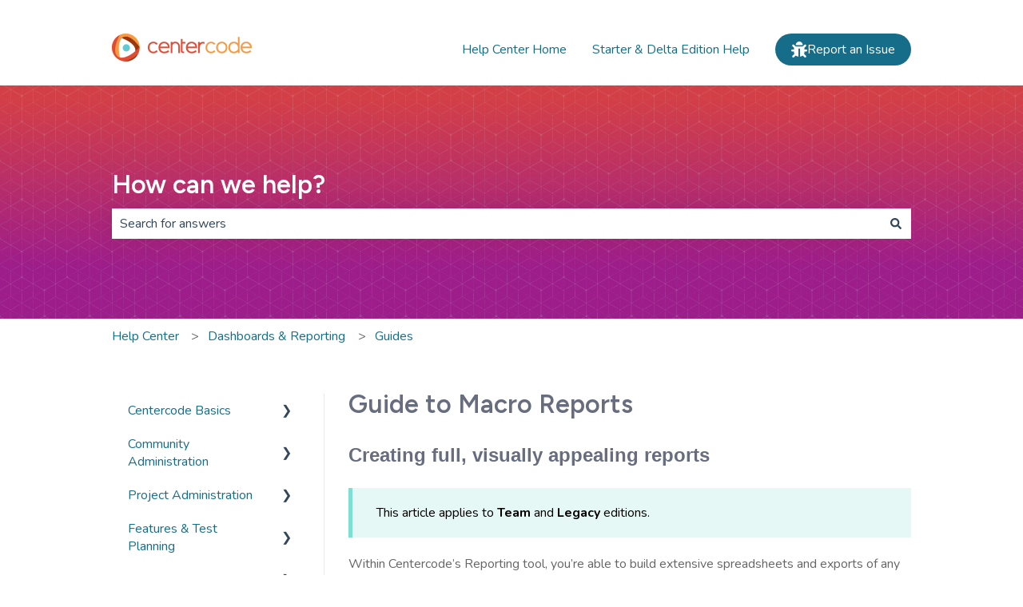

--- FILE ---
content_type: application/javascript
request_url: https://help.centercode.com/hubfs/hub_generated/template_assets/1/11568295373/1741941819798/template_landing-page_common.min.js
body_size: -19
content:
$((function(){$(".tab").waitForImages((function(){$(".tab").fadeTo(200,1,(function(){$(".header__stripe").fadeTo(200,1)}))})),$('a[href*="#"]:not([href="#"])').click((function(){if(location.pathname.replace(/^\//,"")==this.pathname.replace(/^\//,"")&&location.hostname==this.hostname){var target=$(this.hash);if((target=target.length?target:$("[name="+this.hash.slice(1)+"]")).length)return $("html, body").animate({scrollTop:target.offset().top},1e3),!1}})),$(document).ready((function(){window.addEventListener("message",(function(event){"hsFormCallback"===event.data.type&&"onFormReady"===event.data.eventName&&($(".hs-fieldtype-date").each((function(idx){$(this).find(".hs-input").attr("placeholder",$(this).find("label").attr("placeholder"))})),$(".hs-fieldtype-select .hs-input").each((function(idx){$(this).find("option:disabled:selected").each((function(idx){$(this).parents(".hs-fieldtype-select").addClass("disabled")})),$(this).change((function(e){var isNotDisabled=0!==$(e.target).find("option:disabled:selected").length;$(e.target).parents(".hs-fieldtype-select").toggleClass("disabled",isNotDisabled)}))})))}))}))}));
//# sourceURL=https://cdn2.hubspot.net/hub/6039523/hub_generated/template_assets/11568295373/1714056529349/JavaScript/landing-page_common.js

--- FILE ---
content_type: image/svg+xml
request_url: https://help.centercode.com/hubfs/images/logos/Centercode-Logo.svg
body_size: 2082
content:
<?xml version="1.0" encoding="utf-8"?>
<!-- Generator: Adobe Illustrator 23.0.4, SVG Export Plug-In . SVG Version: 6.00 Build 0)  -->
<svg version="1.1" id="Layer_1" xmlns="http://www.w3.org/2000/svg" xmlns:xlink="http://www.w3.org/1999/xlink" x="0px" y="0px"
	 viewBox="0 0 1186.57 241.09" style="enable-background:new 0 0 1186.57 241.09;" xml:space="preserve">
<style type="text/css">
	.st0{fill:#E14934;}
	.st1{fill:#F89A3E;}
	.st2{fill:none;}
	.st3{fill:#64C9D3;}
	.st4{fill:#9B350C;}
</style>
<g>
	<path class="st0" d="M376.73,144.76c-6.25,6.74-14.05,10.16-23.18,10.16c-10.18,0-18.33-3.32-24.24-9.87
		c-5.87-6.45-8.73-14.68-8.73-25.16s2.85-18.71,8.72-25.16c6.07-6.64,14-9.87,24.24-9.87c9.08,0,16.89,3.37,23.2,10.01l2.06,2.16
		l10.24-8.9l-2.32-2.37c-9.09-9.28-20.25-13.99-33.18-13.99c-13.84,0-25.28,4.62-34.02,13.74c-8.7,9.08-13.11,20.71-13.11,34.55
		s4.41,25.47,13.12,34.56c8.76,9.05,20.2,13.64,34.01,13.64c12.79,0,23.9-4.77,33.01-14.18l2.2-2.27l-9.89-9.39L376.73,144.76z"/>
	<path class="st0" d="M489.6,122.67c0.45-16.92-3.38-28.15-12.78-37.55c-8.76-8.86-20.04-13.35-33.53-13.35
		c-13.84,0-25.28,4.62-34.02,13.74c-8.7,9.08-13.11,20.71-13.11,34.55c0,14.14,4.48,25.83,13.33,34.78
		c8.91,8.91,20.58,13.42,34.69,13.42c17.33,0,30.65-4.68,39.59-13.91l2.19-2.26l-10.13-9.64l-2.15,2.27
		c-2.93,3.09-7.46,5.63-13.47,7.55c-5.32,1.75-10.72,2.63-16.03,2.63c-9.93,0-17.72-2.89-23.83-8.84
		c-5.42-5.27-8.59-11.96-9.65-20.37h78.81L489.6,122.67z M443.28,84.86c9.13,0,16.69,2.85,22.48,8.48
		c5.15,5.01,8.34,11.23,9.67,18.93h-64.49c1.34-7.73,4.55-13.94,9.75-18.92C426.58,87.72,434.18,84.86,443.28,84.86z"/>
	<path class="st0" d="M566.11,84.34c-6.87-8.34-16.61-12.57-28.95-12.57c-9.95,0-18.25,2.85-24.77,8.5v-7.06h-13.8l0.09,93.44h10.5
		l3.12-0.18l0.09-56.57c0-7.71,2.18-13.68,6.66-18.24c4.5-4.58,10.42-6.8,18.11-6.8c7.6,0,13.75,2.61,18.27,7.77
		c4.44,5,6.59,11.33,6.59,19.34v54.68h13.62v-52.34C575.64,102.01,572.43,91.93,566.11,84.34z"/>
	<path class="st0" d="M621.56,86.84V73.4h-23.58V48.74h-13.8v97.88c0,12.92,6.96,20.04,19.59,20.04h6.99v-13.26h-8.34
		c-1.55,0-4.44,0-4.44-7.49V86.84H621.56z"/>
	<path class="st0" d="M720.31,122.67c0.45-16.92-3.38-28.15-12.78-37.55c-8.76-8.86-20.04-13.35-33.53-13.35
		c-13.84,0-25.29,4.62-34.02,13.74c-8.7,9.08-13.11,20.7-13.11,34.55c0,14.14,4.48,25.83,13.34,34.78
		c8.9,8.91,20.58,13.42,34.69,13.42c17.33,0,30.65-4.68,39.59-13.91l2.19-2.26l-10.12-9.64l-2.15,2.27
		c-2.93,3.09-7.46,5.63-13.47,7.55c-5.33,1.75-10.72,2.63-16.04,2.63c-9.93,0-17.72-2.89-23.83-8.84
		c-5.41-5.27-8.59-11.96-9.65-20.37h78.81L720.31,122.67z M674,84.86c9.13,0,16.69,2.85,22.48,8.48c5.16,5.01,8.34,11.23,9.68,18.93
		h-64.49c1.34-7.73,4.55-13.94,9.74-18.92C657.29,87.72,664.89,84.86,674,84.86z"/>
	<path class="st0" d="M780.38,74.48c-3.66-0.9-7.54-1.44-10.37-1.44c-11.07,0-20.22,3.76-27.29,11.21V73.4h-13.62v93.26h13.62
		v-41.99c0-12.34,2.53-21.84,7.52-28.22c5.13-6.58,11.25-9.78,18.69-9.78c6.38,0,9.66,1.08,9.67,1.08l4.16,1.46V75.06L780.38,74.48z
		"/>
	<path class="st1" d="M861.58,144.76c-6.25,6.74-14.05,10.16-23.18,10.16c-10.18,0-18.33-3.32-24.24-9.87
		c-5.87-6.45-8.72-14.68-8.72-25.17c0-10.48,2.85-18.71,8.72-25.16c6.07-6.64,14-9.87,24.24-9.87c9.08,0,16.89,3.37,23.2,10.01
		l2.05,2.16l10.25-8.9l-2.32-2.37c-9.09-9.28-20.26-13.99-33.19-13.99c-13.84,0-25.29,4.62-34.02,13.74
		c-8.7,9.08-13.11,20.7-13.11,34.55c0,13.85,4.41,25.47,13.12,34.56c8.76,9.05,20.2,13.64,34.01,13.64
		c12.79,0,23.9-4.77,33.02-14.18l2.2-2.27l-9.89-9.38L861.58,144.76z"/>
	<path class="st1" d="M962.25,85.61c-8.79-9.18-20.26-13.83-34.11-13.83c-13.84,0-25.29,4.62-34.02,13.74
		c-8.7,9.08-13.11,20.7-13.11,34.55c0,13.85,4.41,25.47,13.12,34.56c8.76,9.05,20.2,13.64,34.01,13.64
		c13.94,0,25.36-4.6,33.93-13.65c8.63-9.02,13.01-20.65,13.01-34.55C975.09,106.1,970.77,94.51,962.25,85.61z M928.14,154.92
		c-10.18,0-18.33-3.32-24.24-9.87c-5.87-6.45-8.72-14.68-8.72-25.17c0-10.48,2.85-18.71,8.72-25.16c6.07-6.64,14-9.87,24.24-9.87
		c10.2,0,18.07,3.22,24.04,9.85c5.88,6.54,8.74,14.78,8.74,25.18c0,10.13-2.97,18.57-8.83,25.09
		C946.15,151.58,938.09,154.92,928.14,154.92z"/>
	<path class="st1" d="M1063.62,31.91v53.46c-8.74-9.03-19.88-13.6-33.23-13.6c-14.33,0-25.88,4.57-34.3,13.58
		c-8.27,8.75-12.46,20.43-12.46,34.72c0,14.08,4.35,25.77,12.92,34.73c8.55,8.94,20.06,13.47,34.2,13.47
		c6.05,0,11.69-1.04,17.24-3.18c6.05-2.36,11.26-5.54,15.54-9.51v11.07h13.8l0.1-134.74H1063.62z M1055.62,96.7
		c5.6,6.66,8.11,15.47,7.91,27.78v10.93c-4.29,7.02-10.2,12.3-18.05,16.15c-4.56,2.24-9.51,3.37-14.73,3.37
		c-10.41,0-18.4-3.18-24.4-9.67c-5.76-6.43-8.56-14.73-8.56-25.36c0-10.48,2.93-18.97,8.72-25.25c6.01-6.58,13.94-9.78,24.24-9.78
		C1040.92,84.86,1048.83,88.62,1055.62,96.7z"/>
	<path class="st1" d="M1179.6,122.67c0.45-16.92-3.38-28.15-12.78-37.55c-8.76-8.86-20.04-13.35-33.53-13.35
		c-13.84,0-25.29,4.62-34.02,13.74c-8.7,9.08-13.11,20.7-13.11,34.55c0,14.14,4.48,25.83,13.33,34.78
		c8.9,8.91,20.58,13.42,34.69,13.42c17.33,0,30.65-4.68,39.59-13.91l2.19-2.26l-10.12-9.64l-2.15,2.27
		c-2.93,3.09-7.46,5.63-13.47,7.55c-5.33,1.75-10.72,2.63-16.04,2.63c-9.93,0-17.72-2.89-23.83-8.84
		c-5.41-5.27-8.59-11.96-9.65-20.37h78.81L1179.6,122.67z M1133.29,84.86c9.13,0,16.69,2.85,22.48,8.48
		c5.16,5.01,8.34,11.23,9.68,18.93h-64.49c1.34-7.73,4.55-13.94,9.74-18.92C1116.58,87.72,1124.18,84.86,1133.29,84.86z"/>
	<g>
		<path class="st2" d="M158.12,38.64c5.03,2.95,9.87,5.95,14.51,9.01C167.75,44.22,162.91,41.21,158.12,38.64z"/>
		<path class="st2" d="M88.16,41.73c-27.08,26.53-32.53,88.81-15.93,162.16c32.43,7.44,79.66-12.46,127.61-51.89
			c0.36-1.52,0.65-3.06,0.86-4.63C205.72,108.46,159.76,68.18,88.16,41.73z M155.52,126.05c-1.79,16.56-16.66,28.53-33.22,26.74
			c-16.56-1.79-28.54-16.67-26.74-33.23c1.79-16.56,16.66-28.53,33.22-26.74C145.34,94.61,157.31,109.49,155.52,126.05z"/>
		<path class="st2" d="M237.75,116.79L237.75,116.79l-0.01-0.02C237.75,116.77,237.75,116.78,237.75,116.79z"/>
		<path class="st3" d="M128.78,92.82c-16.56-1.79-31.44,10.18-33.22,26.74c-1.79,16.56,10.18,31.44,26.74,33.23
			c16.56,1.79,31.43-10.18,33.22-26.74C157.31,109.49,145.34,94.61,128.78,92.82z"/>
		<path class="st4" d="M172.63,47.65c-4.64-3.06-9.48-6.06-14.51-9.01c-20-10.72-38.97-13.63-55.02-6.93
			c-5.55,2.32-10.53,5.69-14.93,10.01c71.59,26.45,117.56,66.73,112.53,105.65c-0.2,1.56-0.5,3.1-0.86,4.63
			c12.67-10.42,25.4-22.21,37.91-35.21c0-0.01-0.01-0.01-0.01-0.01C216.87,86.75,194.41,62.99,172.63,47.65z"/>
		<path class="st4" d="M223.81,175.66c-38.03,29.97-75.45,51-108.69,61.07C160.98,239.12,202.86,214.4,223.81,175.66z"/>
		<path class="st1" d="M53.64,195.35c5.43,4.15,11.68,6.96,18.59,8.55C55.64,130.54,61.08,68.26,88.16,41.73
			c4.41-4.32,9.38-7.7,14.93-10.01c16.06-6.7,35.02-3.79,55.02,6.93c4.78,2.56,9.63,5.58,14.51,9.01
			c21.78,15.33,44.24,39.09,65.12,69.12l0.01,0.02c0.01-0.02,0.03-0.03,0.05-0.05C236.22,60.29,193.81,11.8,136.04,4.34
			C112.86,1.35,90.42,5.4,70.8,14.78C27.63,94.78,18.57,168.57,53.64,195.35z"/>
		<path class="st0" d="M236.89,135.1c0.8-6.19,1.08-12.32,0.92-18.36c-0.02,0.02-0.03,0.03-0.05,0.05l0,0
			c-12.52,13.01-25.24,24.79-37.91,35.22c-47.95,39.43-95.18,59.33-127.61,51.89c-6.91-1.58-13.16-4.4-18.59-8.55
			C18.57,168.57,27.63,94.78,70.8,14.78C36.27,31.3,10.55,64.41,5.28,105.19c-8.26,63.96,36.89,122.5,100.86,130.76
			c3.01,0.39,6.01,0.62,8.99,0.78c33.23-10.07,70.66-31.1,108.69-61.07C230.44,163.4,235,149.75,236.89,135.1z"/>
	</g>
</g>
<g>
</g>
<g>
</g>
<g>
</g>
<g>
</g>
<g>
</g>
<g>
</g>
</svg>
